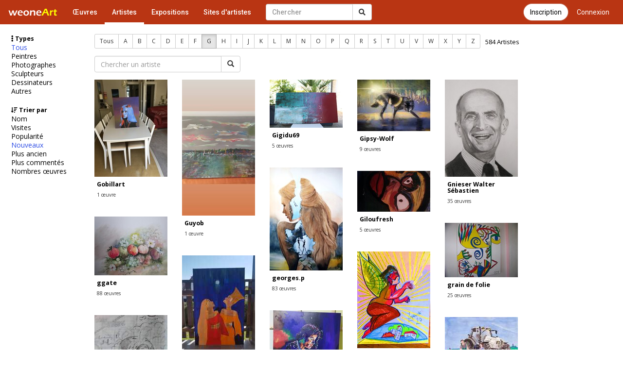

--- FILE ---
content_type: text/html; charset=UTF-8
request_url: https://www.galerie-com.com/artistes/?artistes=G&type=&trier=new&date=&per_page=100
body_size: 6168
content:
<!DOCTYPE html>
<html lang="fr">
    <head>
<!-- Global site tag (gtag.js) - Google Analytics -->
<script async src="https://www.googletagmanager.com/gtag/js?id=UA-1453105-6"></script>
<script>
  window.dataLayer = window.dataLayer || [];
  function gtag(){dataLayer.push(arguments);}
  gtag('js', new Date());

  gtag('config', 'UA-1453105-6');
  gtag('config', 'AW-1049421909');
</script>
        <meta charset="utf-8">
        <meta http-equiv="X-UA-Compatible" content="IE=edge">
        <meta name="viewport" content="width=device-width, initial-scale=1">
        <title>Artistes contemporains - Tous types</title>
        <link rel="shortcut icon" href="https://www.galerie-com.com/assets/img/favicon.ico" />
        <link rel="icon" type="image/x-icon" href="https://www.galerie-com.com/assets/img/favicon.ico" />
        <link rel="icon" type="image/png" href="https://www.galerie-com.com/assets/img/favicon.png" />
                <!-- Bootstrap -->
        <link rel="stylesheet" href="https://maxcdn.bootstrapcdn.com/bootstrap/3.3.7/css/bootstrap.min.css">
        <!-- theme1 css -->
        <link rel="stylesheet" href="https://use.fontawesome.com/releases/v5.12.0/css/all.css" >
        <link href="https://www.galerie-com.com/assets/css/theme5.css?32" rel="stylesheet">
        <!-- HTML5 shim and Respond.js for IE8 support of HTML5 elements and media queries -->
        <!-- WARNING: Respond.js doesn't work if you view the page via file:// -->
        <!--[if lt IE 9]>
              <script src="https://oss.maxcdn.com/html5shiv/3.7.2/html5shiv.min.js"></script>
              <script src="https://oss.maxcdn.com/respond/1.4.2/respond.min.js"></script>
            <![endif]-->
        <link href="https://fonts.googleapis.com/css?family=Open+Sans" rel="stylesheet">
        <link href="https://fonts.googleapis.com/css?family=Roboto:400,500" rel="stylesheet">
        <link href='https://www.galerie-com.com/assets/css/bootstrap-select.min.css' rel='stylesheet' type='text/css'>
                <script src="https://apis.google.com/js/platform.js" async defer>
            {
                lang: 'fr'
            }
        </script>
        <link rel="stylesheet" href="https://fonts.googleapis.com/css?family=Open+Sans:300,400,400italic,600,700">
        <link rel="stylesheet" href="https://cdn.jsdelivr.net/gh/fancyapps/fancybox@3.5.7/dist/jquery.fancybox.min.css" />
    </head>
    <body><nav class="navbar navbar-default navbar-theme1 navbar-fixed-top" id="menu1">
    <div class="container-fluid"> 
        <!-- Brand and toggle get grouped for better mobile display -->
        <div class="navbar-header">
            <button type="button" class="navbar-toggle collapsed" data-toggle="collapse" data-target="#bs-example-navbar-collapse-1"> <span class="sr-only"></span> <span class="icon-bar"></span> <span class="icon-bar"></span> <span class="icon-bar"></span> </button>
            <a href="https://www.galerie-com.com/" class="navbar-brand">
                <img src="https://www.galerie-com.com/assets/img/weoneart.svg" alt="Weoneart - Galerie d'art en ligne" title="Weoneart"/>            </a> </div>

        <!-- Collect the nav links, forms, and other content for toggling -->
        <div class="collapse navbar-collapse" id="bs-example-navbar-collapse-1">
            <ul class="nav navbar-nav navbar-left">
                <li><a href="https://www.galerie-com.com/oeuvres/">Œuvres</a></li>
                <li class="active"><a href="https://www.galerie-com.com/artistes/">Artistes</a></li>
                <li ><a href="https://www.galerie-com.com/expositions/">Expositions</a></li>
                <li><a href="https://www.galerie-com.com/creer-un-site/">Sites d'artistes</a></li>

            </ul>

            <a href="https://www.galerie-com.com/connexion" class="btn btn-link btn-menu pull-right">Connexion</a>
			<a href="https://www.galerie-com.com/connexion/inscription" class="btn btn-default btn-inscription btn-primary btn-rounded btn-menu pull-right push-5-r">Inscription</a>
            <form class="navbar-form navbar-left navchercher" role="search" action="/recherche/" method="get">
        <div class="input-group"><input type="text" class="form-control" placeholder="Chercher" name="q" value="">
          <div class="input-group-btn">
            <button class="btn btn-default" type="submit"><i class="fas fa-search"></i></button>
			
          </div>
		  
		 
        </div>
         </form>            <ul class="nav navbar-nav navbar-right">
                
            </ul>
        </div>
        <!-- /.navbar-collapse --> 
    </div>
</nav>

<div class="container-fluid">
  <div class="row liste_artistes colonne1">
    <div class="col-xs-0 col-sm-2 mobile_nonvisible colonne_filtre">
      <div class="fixed">
        <h3 class="lien_titre"><i class="fas fa-ellipsis-v"></i> Types</h3><ul class="lien_liste">
<li class="actif"><a href="https://www.galerie-com.com/artistes/?artistes=G&type=&trier=new&date=">Tous</a></li>
<li><a href="https://www.galerie-com.com/artistes/?artistes=G&type=peinture&trier=new&date=">Peintres</a></li>
<li><a href="https://www.galerie-com.com/artistes/?artistes=G&type=photo&trier=new&date=">Photographes</a></li>
<li><a href="https://www.galerie-com.com/artistes/?artistes=G&type=sculpture&trier=new&date=">Sculpteurs</a></li>
<li><a href="https://www.galerie-com.com/artistes/?artistes=G&type=dessin&trier=new&date=">Dessinateurs</a></li>
<li><a href="https://www.galerie-com.com/artistes/?artistes=G&type=autre&trier=new&date=">Autres</a></li>
</ul>
<h3 class="lien_titre"><i class="fas fa-sort-amount-down"></i> Trier par</h3><ul class="lien_liste">
<li><a href="https://www.galerie-com.com/artistes/?artistes=G&type=&trier=&date=">Nom</a></li>
<li><a href="https://www.galerie-com.com/artistes/?artistes=G&type=&trier=visite&date=">Visites</a></li>
<li><a href="https://www.galerie-com.com/artistes/?artistes=G&type=&trier=popularite&date=">Popularité</a></li>
<li class="actif"><a href="https://www.galerie-com.com/artistes/?artistes=G&type=&trier=new&date=">Nouveaux</a></li>
<li><a href="https://www.galerie-com.com/artistes/?artistes=G&type=&trier=old&date=">Plus ancien</a></li>
<li><a href="https://www.galerie-com.com/artistes/?artistes=G&type=&trier=nbr_commentaires&date=">Plus commentés</a></li>
<li><a href="https://www.galerie-com.com/artistes/?artistes=G&type=&trier=nbroeuvres&date=">Nombres œuvres</a></li>
</ul>
      </div>
    </div>
    <div class="col-xs-12 col-sm-10">
      <div class="btn-group categories"><a class="btn btn-default btn-sm" href="/artistes/?artistes=&type=&trier=new&date=">Tous</a><a class="btn btn-default btn-sm" href="/artistes/?artistes=A&type=&trier=new&date=">A</a><a class="btn btn-default btn-sm" href="/artistes/?artistes=B&type=&trier=new&date=">B</a><a class="btn btn-default btn-sm" href="/artistes/?artistes=C&type=&trier=new&date=">C</a><a class="btn btn-default btn-sm" href="/artistes/?artistes=D&type=&trier=new&date=">D</a><a class="btn btn-default btn-sm" href="/artistes/?artistes=E&type=&trier=new&date=">E</a><a class="btn btn-default btn-sm" href="/artistes/?artistes=F&type=&trier=new&date=">F</a><a class="btn btn-default active btn-sm" href="/artistes/?artistes=G&type=&trier=new&date=">G</a><a class="btn btn-default btn-sm" href="/artistes/?artistes=H&type=&trier=new&date=">H</a><a class="btn btn-default btn-sm" href="/artistes/?artistes=I&type=&trier=new&date=">I</a><a class="btn btn-default btn-sm" href="/artistes/?artistes=J&type=&trier=new&date=">J</a><a class="btn btn-default btn-sm" href="/artistes/?artistes=K&type=&trier=new&date=">K</a><a class="btn btn-default btn-sm" href="/artistes/?artistes=L&type=&trier=new&date=">L</a><a class="btn btn-default btn-sm" href="/artistes/?artistes=M&type=&trier=new&date=">M</a><a class="btn btn-default btn-sm" href="/artistes/?artistes=N&type=&trier=new&date=">N</a><a class="btn btn-default btn-sm" href="/artistes/?artistes=O&type=&trier=new&date=">O</a><a class="btn btn-default btn-sm" href="/artistes/?artistes=P&type=&trier=new&date=">P</a><a class="btn btn-default btn-sm" href="/artistes/?artistes=Q&type=&trier=new&date=">Q</a><a class="btn btn-default btn-sm" href="/artistes/?artistes=R&type=&trier=new&date=">R</a><a class="btn btn-default btn-sm" href="/artistes/?artistes=S&type=&trier=new&date=">S</a><a class="btn btn-default btn-sm" href="/artistes/?artistes=T&type=&trier=new&date=">T</a><a class="btn btn-default btn-sm" href="/artistes/?artistes=U&type=&trier=new&date=">U</a><a class="btn btn-default btn-sm" href="/artistes/?artistes=V&type=&trier=new&date=">V</a><a class="btn btn-default btn-sm" href="/artistes/?artistes=W&type=&trier=new&date=">W</a><a class="btn btn-default btn-sm" href="/artistes/?artistes=X&type=&trier=new&date=">X</a><a class="btn btn-default btn-sm" href="/artistes/?artistes=Y&type=&trier=new&date=">Y</a><a class="btn btn-default btn-sm" href="/artistes/?artistes=Z&type=&trier=new&date=">Z</a></div><h3 class="nbr_artistes">584 Artistes</h3><form class="recherche-artiste" role="search" action="/artistes/" method="get">
        <div class="input-group"><input type="text" class="form-control" placeholder="Chercher un artiste" name="a" value="">
          <div class="input-group-btn">
            <button class="btn btn-default" type="submit"><i class="glyphicon glyphicon-search"></i></button>
          </div>
        </div>
      </form>      <section id="liste_oeuvres"><article class="oeuvres"><a href="/artiste/gobillart/28396/"><img loading="lazy" src="https://www.galerie-com.com/assets/img/oeuvres/thumb2/0081274001594464216.jpeg"  alt="Gobillart" title="Gobillart"  /></a><h2><a href="/artiste/gobillart/28396/" class="preview">Gobillart</a></h2><p class="nbr"><a href="/artiste/gobillart/28396/">1 œuvre</a></p></article><article class="oeuvres"><a href="/artiste/guyob/28344/"><img loading="lazy" src="https://www.galerie-com.com/assets/img/oeuvres/thumb2/0984121001593518040.jpg"  alt="Guyob" title="Guyob"  /></a><h2><a href="/artiste/guyob/28344/" class="preview">Guyob</a></h2><p class="nbr"><a href="/artiste/guyob/28344/">1 œuvre</a></p></article><article class="oeuvres"><a href="/artiste/gigidu69/28238/"><img loading="lazy" src="https://www.galerie-com.com/assets/img/oeuvres/thumb2/0751716001591372618.jpeg"  alt="Gigidu69" title="Gigidu69"  /></a><h2><a href="/artiste/gigidu69/28238/" class="preview">Gigidu69</a></h2><p class="nbr"><a href="/artiste/gigidu69/28238/">5 œuvres</a></p></article><article class="oeuvres"><a href="/artiste/gipsy-wolf/28220/"><img loading="lazy" src="https://www.galerie-com.com/assets/img/oeuvres/thumb2/0661606001591129404.jpg"  alt="Gipsy-Wolf" title="Gipsy-Wolf"  /></a><h2><a href="/artiste/gipsy-wolf/28220/" class="preview">Gipsy-Wolf</a></h2><p class="nbr"><a href="/artiste/gipsy-wolf/28220/">9 œuvres</a></p></article><article class="oeuvres"><a href="/artiste/gnieser-walter-sebastien/28198/"><img loading="lazy" src="https://www.galerie-com.com/assets/img/oeuvres/thumb2/0695390001590738046.jpg"  alt="Gnieser Walter S&eacute;bastien" title="Gnieser Walter S&eacute;bastien"  /></a><h2><a href="/artiste/gnieser-walter-sebastien/28198/" class="preview">Gnieser Walter S&eacute;bastien</a></h2><p class="nbr"><a href="/artiste/gnieser-walter-sebastien/28198/">35 œuvres</a></p></article><article class="oeuvres"><a href="/artiste/georges.p/28152/"><img loading="lazy" src="https://www.galerie-com.com/assets/img/oeuvres/thumb2/0310500001589965707.jpg"  alt="georges.p" title="georges.p"  /></a><h2><a href="/artiste/georges.p/28152/" class="preview">georges.p</a></h2><p class="nbr"><a href="/artiste/georges.p/28152/">83 œuvres</a></p></article><article class="oeuvres"><a href="/artiste/giloufresh/28147/"><img loading="lazy" src="https://www.galerie-com.com/assets/img/oeuvres/thumb2/0183697001589827201.jpg"  alt="Giloufresh" title="Giloufresh"  /></a><h2><a href="/artiste/giloufresh/28147/" class="preview">Giloufresh</a></h2><p class="nbr"><a href="/artiste/giloufresh/28147/">5 œuvres</a></p></article><article class="oeuvres"><a href="/artiste/ggate/28113/"><img loading="lazy" src="https://www.galerie-com.com/assets/img/oeuvres/thumb2/0513174001589083480.jpg"  alt="ggate" title="ggate"  /></a><h2><a href="/artiste/ggate/28113/" class="preview">ggate</a></h2><p class="nbr"><a href="/artiste/ggate/28113/">88 œuvres</a></p></article><article class="oeuvres"><a href="/artiste/grain-de-folie/28104/"><img loading="lazy" src="https://www.galerie-com.com/assets/img/oeuvres/thumb2/0910029001588844807.jpg"  alt="grain de folie" title="grain de folie"  /></a><h2><a href="/artiste/grain-de-folie/28104/" class="preview">grain de folie</a></h2><p class="nbr"><a href="/artiste/grain-de-folie/28104/">25 œuvres</a></p></article><article class="oeuvres"><a href="/artiste/groupe-libertes-expovirtus/28047/"><img loading="lazy" src="https://www.galerie-com.com/assets/img/oeuvres/thumb2/0088272001587918080.jpg"  alt="GROUPE LIBERTES EXPOVIRTUS" title="GROUPE LIBERTES EXPOVIRTUS"  /></a><h2><a href="/artiste/groupe-libertes-expovirtus/28047/" class="preview">GROUPE LIBERTES EXPOVIRTUS</a></h2><p class="nbr"><a href="/artiste/groupe-libertes-expovirtus/28047/">196 œuvres</a></p></article><article class="oeuvres"><a href="/artiste/gyaldem101/28046/"><img loading="lazy" src="https://www.galerie-com.com/assets/img/oeuvres/thumb2/0179243001587911454.jpeg"  alt="Gyaldem101" title="Gyaldem101"  /></a><h2><a href="/artiste/gyaldem101/28046/" class="preview">Gyaldem101</a></h2><p class="nbr"><a href="/artiste/gyaldem101/28046/">1 œuvre</a></p></article><article class="oeuvres"><a href="/artiste/gharib-fadwa/28043/"><img loading="lazy" src="https://www.galerie-com.com/assets/img/oeuvres/thumb2/0267401001587839035.jpg"  alt="Gharib fadwa" title="Gharib fadwa"  /></a><h2><a href="/artiste/gharib-fadwa/28043/" class="preview">Gharib fadwa</a></h2><p class="nbr"><a href="/artiste/gharib-fadwa/28043/">3 œuvres</a></p></article><article class="oeuvres"><a href="/artiste/gomez-du-gabon/28031/"><img loading="lazy" src="https://www.galerie-com.com/assets/img/oeuvres/thumb2/0397891001587599085.jpg"  alt="gomez du gabon" title="gomez du gabon"  /></a><h2><a href="/artiste/gomez-du-gabon/28031/" class="preview">gomez du gabon</a></h2><p class="nbr"><a href="/artiste/gomez-du-gabon/28031/">2 œuvres</a></p></article><article class="oeuvres"><a href="/artiste/guiguilevrais/28026/"><img loading="lazy" src="https://www.galerie-com.com/assets/img/oeuvres/thumb2/0015396001587554674.jpg"  alt="guiguiLevrais" title="guiguiLevrais"  /></a><h2><a href="/artiste/guiguilevrais/28026/" class="preview">guiguiLevrais</a></h2><p class="nbr"><a href="/artiste/guiguilevrais/28026/">6 œuvres</a></p></article><article class="oeuvres"><a href="/artiste/gallianus/27984/"><img loading="lazy" src="https://www.galerie-com.com/assets/img/oeuvres/thumb2/0465140001605117260.jpeg"  alt="Gallianus" title="Gallianus"  /></a><h2><a href="/artiste/gallianus/27984/" class="preview">Gallianus</a></h2><p class="nbr"><a href="/artiste/gallianus/27984/">80 œuvres</a></p></article><article class="oeuvres"><a href="/artiste/g76/27927/"><img loading="lazy" src="https://www.galerie-com.com/assets/img/oeuvres/thumb2/0717896001585982651.jpg"  alt="G76" title="G76"  /></a><h2><a href="/artiste/g76/27927/" class="preview">G76</a></h2><p class="nbr"><a href="/artiste/g76/27927/">11 œuvres</a></p></article><article class="oeuvres"><a href="/artiste/guy-coste/27905/"><img loading="lazy" src="https://www.galerie-com.com/assets/img/oeuvres/thumb2/0107031001585567850.jpg"  alt="Guy Coste" title="Guy Coste"  /></a><h2><a href="/artiste/guy-coste/27905/" class="preview">Guy Coste</a></h2><p class="nbr"><a href="/artiste/guy-coste/27905/">1 œuvre</a></p></article><article class="oeuvres"><a href="/artiste/gorky/27904/"><img loading="lazy" src="https://www.galerie-com.com/assets/img/oeuvres/thumb2/0468220001585508517.jpg"  alt="Gorky" title="Gorky"  /></a><h2><a href="/artiste/gorky/27904/" class="preview">Gorky</a></h2><p class="nbr"><a href="/artiste/gorky/27904/">14 œuvres</a></p></article><article class="oeuvres"><a href="/artiste/georwag/27872/"><img loading="lazy" src="https://www.galerie-com.com/assets/img/oeuvres/thumb2/0186070001584968959.jpg"  alt="georwag" title="georwag"  /></a><h2><a href="/artiste/georwag/27872/" class="preview">georwag</a></h2><p class="nbr"><a href="/artiste/georwag/27872/">12 œuvres</a></p></article><article class="oeuvres"><a href="/artiste/gmart-creation/27770/"><img loading="lazy" src="https://www.galerie-com.com/assets/img/oeuvres/thumb2/0013305001582397473.jpg"  alt="Gmart creation" title="Gmart creation"  /></a><h2><a href="/artiste/gmart-creation/27770/" class="preview">Gmart creation</a></h2><p class="nbr"><a href="/artiste/gmart-creation/27770/">7 œuvres</a></p></article><article class="oeuvres"><a href="/artiste/gueye/27681/"><img loading="lazy" src="https://www.galerie-com.com/assets/img/oeuvres/thumb2/0093411001580895303.jpg"  alt="GUEYE" title="GUEYE"  /></a><h2><a href="/artiste/gueye/27681/" class="preview">GUEYE</a></h2><p class="nbr"><a href="/artiste/gueye/27681/">3 œuvres</a></p></article><article class="oeuvres"><a href="/artiste/gyotaku/27677/"><img loading="lazy" src="https://www.galerie-com.com/assets/img/oeuvres/thumb2/0923936001580824462.jpg"  alt="Gyotaku" title="Gyotaku"  /></a><h2><a href="/artiste/gyotaku/27677/" class="preview">Gyotaku</a></h2><p class="nbr"><a href="/artiste/gyotaku/27677/">9 œuvres</a></p></article><article class="oeuvres"><a href="/artiste/gyletmonty/27623/"><img loading="lazy" src="https://www.galerie-com.com/assets/img/oeuvres/thumb2/0831277001579953930.jpg"  alt="GYLETMONTY" title="GYLETMONTY"  /></a><h2><a href="/artiste/gyletmonty/27623/" class="preview">GYLETMONTY</a></h2><p class="nbr"><a href="/artiste/gyletmonty/27623/">2 œuvres</a></p></article><article class="oeuvres"><a href="/artiste/gisebelle/27581/"><img loading="lazy" src="https://www.galerie-com.com/assets/img/oeuvres/thumb2/0261690001579391960.jpg"  alt="GISEBELLE" title="GISEBELLE"  /></a><h2><a href="/artiste/gisebelle/27581/" class="preview">GISEBELLE</a></h2><p class="nbr"><a href="/artiste/gisebelle/27581/">1 œuvre</a></p></article><article class="oeuvres"><a href="/artiste/gaetanjuif/27545/"><img loading="lazy" src="https://www.galerie-com.com/assets/img/oeuvres/thumb2/0592055001578732266.jpg"  alt="GaetanJuif" title="GaetanJuif"  /></a><h2><a href="/artiste/gaetanjuif/27545/" class="preview">GaetanJuif</a></h2><p class="nbr"><a href="/artiste/gaetanjuif/27545/">6 œuvres</a></p></article><article class="oeuvres"><a href="/artiste/galatheis/27458/"><img loading="lazy" src="https://www.galerie-com.com/assets/img/oeuvres/thumb2/0661820001576551913.jpg"  alt="galatheis" title="galatheis"  /></a><h2><a href="/artiste/galatheis/27458/" class="preview">galatheis</a></h2><p class="nbr"><a href="/artiste/galatheis/27458/">1 œuvre</a></p></article><article class="oeuvres"><a href="/artiste/guillaume.b/27415/"><img loading="lazy" src="https://www.galerie-com.com/assets/img/oeuvres/thumb2/0734044001575648511.jpg"  alt="Guillaume.B" title="Guillaume.B"  /></a><h2><a href="/artiste/guillaume.b/27415/" class="preview">Guillaume.B</a></h2><p class="nbr"><a href="/artiste/guillaume.b/27415/">15 œuvres</a></p></article><article class="oeuvres"><a href="/artiste/gil-veber/27407/"><img loading="lazy" src="https://www.galerie-com.com/assets/img/oeuvres/thumb2/0570169001575502478.jpg"  alt="Gil Veber" title="Gil Veber"  /></a><h2><a href="/artiste/gil-veber/27407/" class="preview">Gil Veber</a></h2><p class="nbr"><a href="/artiste/gil-veber/27407/">4 œuvres</a></p></article><article class="oeuvres"><a href="/artiste/galeried-attis/27355/"><img loading="lazy" src="https://www.galerie-com.com/assets/img/oeuvres/thumb2/0289796001574281345.jpeg"  alt="GalerieD&rsquo;attis" title="GalerieD&rsquo;attis"  /></a><h2><a href="/artiste/galeried-attis/27355/" class="preview">GalerieD&rsquo;attis</a></h2><p class="nbr"><a href="/artiste/galeried-attis/27355/">1 œuvre</a></p></article><article class="oeuvres"><a href="/artiste/g-maria/27301/"><img loading="lazy" src="https://www.galerie-com.com/assets/img/oeuvres/thumb2/0871622001572717136.jpeg"  alt="G-Maria" title="G-Maria"  /></a><h2><a href="/artiste/g-maria/27301/" class="preview">G-Maria</a></h2><p class="nbr"><a href="/artiste/g-maria/27301/">176 œuvres</a></p></article><article class="oeuvres"><a href="/artiste/geny-summer/27239/"><img loading="lazy" src="https://www.galerie-com.com/assets/img/oeuvres/thumb2/0540266001571053458.jpg"  alt="Geny summer" title="Geny summer"  /></a><h2><a href="/artiste/geny-summer/27239/" class="preview">Geny summer</a></h2><p class="nbr"><a href="/artiste/geny-summer/27239/">8 œuvres</a></p></article><article class="oeuvres"><a href="/artiste/grenouille-76/27228/"><img loading="lazy" src="https://www.galerie-com.com/assets/img/oeuvres/thumb2/0326146001571151509.jpg"  alt="grenouille-76" title="grenouille-76"  /></a><h2><a href="/artiste/grenouille-76/27228/" class="preview">grenouille-76</a></h2><p class="nbr"><a href="/artiste/grenouille-76/27228/">36 œuvres</a></p></article><article class="oeuvres"><a href="/artiste/ghani-ghouar/27166/"><img loading="lazy" src="https://www.galerie-com.com/assets/img/oeuvres/thumb2/0838059001569050835.jpeg"  alt="Ghani Ghouar" title="Ghani Ghouar"  /></a><h2><a href="/artiste/ghani-ghouar/27166/" class="preview">Ghani Ghouar</a></h2><p class="nbr"><a href="/artiste/ghani-ghouar/27166/">2 œuvres</a></p></article><article class="oeuvres"><a href="/artiste/gaellus/27101/"><img loading="lazy" src="https://www.galerie-com.com/assets/img/oeuvres/thumb2/0920707001566922990.jpg"  alt="gaellus" title="gaellus"  /></a><h2><a href="/artiste/gaellus/27101/" class="preview">gaellus</a></h2><p class="nbr"><a href="/artiste/gaellus/27101/">2 œuvres</a></p></article><article class="oeuvres"><a href="/artiste/gamo/27086/"><img loading="lazy" src="https://www.galerie-com.com/assets/img/oeuvres/thumb2/0457426001566260444.jpg"  alt="GAMO" title="GAMO"  /></a><h2><a href="/artiste/gamo/27086/" class="preview">GAMO</a></h2><p class="nbr"><a href="/artiste/gamo/27086/">1 œuvre</a></p></article><article class="oeuvres"><a href="/artiste/gigi.8/27079/"><img loading="lazy" src="https://www.galerie-com.com/assets/img/oeuvres/thumb2/0520435001565988461.jpg"  alt="Gigi.8" title="Gigi.8"  /></a><h2><a href="/artiste/gigi.8/27079/" class="preview">Gigi.8</a></h2><p class="nbr"><a href="/artiste/gigi.8/27079/">224 œuvres</a></p></article><article class="oeuvres"><a href="/artiste/georges21/26957/"><img loading="lazy" src="https://www.galerie-com.com/assets/img/oeuvres/thumb2/0081738001561903265.jpg"  alt="georges21" title="georges21"  /></a><h2><a href="/artiste/georges21/26957/" class="preview">georges21</a></h2><p class="nbr"><a href="/artiste/georges21/26957/">1 œuvre</a></p></article><article class="oeuvres"><a href="/artiste/g.-jehin/26920/"><img loading="lazy" src="https://www.galerie-com.com/assets/img/oeuvres/thumb2/0535403001560260442.jpg"  alt="G. J&eacute;hin" title="G. J&eacute;hin"  /></a><h2><a href="/artiste/g.-jehin/26920/" class="preview">G. J&eacute;hin</a></h2><p class="nbr"><a href="/artiste/g.-jehin/26920/">21 œuvres</a></p></article><article class="oeuvres"><a href="/artiste/gizli/26919/"><img loading="lazy" src="https://www.galerie-com.com/assets/img/oeuvres/thumb2/0852865001560245357.jpg"  alt="GIZLI" title="GIZLI"  /></a><h2><a href="/artiste/gizli/26919/" class="preview">GIZLI</a></h2><p class="nbr"><a href="/artiste/gizli/26919/">3 œuvres</a></p></article><article class="oeuvres"><a href="/artiste/glaxiss/26827/"><img loading="lazy" src="https://www.galerie-com.com/assets/img/oeuvres/thumb2/0706655001556984074.jpg"  alt="Glaxiss" title="Glaxiss"  /></a><h2><a href="/artiste/glaxiss/26827/" class="preview">Glaxiss</a></h2><p class="nbr"><a href="/artiste/glaxiss/26827/">1 œuvre</a></p></article><article class="oeuvres"><a href="/artiste/gibran-art/26650/"><img loading="lazy" src="https://www.galerie-com.com/assets/img/oeuvres/thumb2/0993667001552487280.jpg"  alt="Gibran-art" title="Gibran-art"  /></a><h2><a href="/artiste/gibran-art/26650/" class="preview">Gibran-art</a></h2><p class="nbr"><a href="/artiste/gibran-art/26650/">2 œuvres</a></p></article><article class="oeuvres"><a href="/artiste/gris/26528/"><img loading="lazy" src="https://www.galerie-com.com/assets/img/oeuvres/thumb2/0648271001549795953.jpg"  alt="Gris" title="Gris"  /></a><h2><a href="/artiste/gris/26528/" class="preview">Gris</a></h2><p class="nbr"><a href="/artiste/gris/26528/">3 œuvres</a></p></article><article class="oeuvres"><a href="/artiste/georgik/26393/"><img loading="lazy" src="https://www.galerie-com.com/assets/img/oeuvres/thumb2/0209849001546548676.jpg"  alt="Georgik" title="Georgik"  /></a><h2><a href="/artiste/georgik/26393/" class="preview">Georgik</a></h2><p class="nbr"><a href="/artiste/georgik/26393/">62 œuvres</a></p></article><article class="oeuvres"><a href="/artiste/gg68/26350/"><img loading="lazy" src="https://www.galerie-com.com/assets/img/oeuvres/thumb2/0609289001545247872.jpg"  alt="GG68" title="GG68"  /></a><h2><a href="/artiste/gg68/26350/" class="preview">GG68</a></h2><p class="nbr"><a href="/artiste/gg68/26350/">103 œuvres</a></p></article><article class="oeuvres"><a href="/artiste/gaffomobile/26337/"><img loading="lazy" src="https://www.galerie-com.com/assets/img/oeuvres/thumb2/0927368001544896351.jpg"  alt="Gaffomobile" title="Gaffomobile"  /></a><h2><a href="/artiste/gaffomobile/26337/" class="preview">Gaffomobile</a></h2><p class="nbr"><a href="/artiste/gaffomobile/26337/">35 œuvres</a></p></article><article class="oeuvres"><a href="/artiste/gind-art/26329/"><img loading="lazy" src="https://www.galerie-com.com/assets/img/oeuvres/thumb2/0539966001544560001.jpg"  alt="Gind&#039;art" title="Gind&#039;art"  /></a><h2><a href="/artiste/gind-art/26329/" class="preview">Gind&#039;art</a></h2><p class="nbr"><a href="/artiste/gind-art/26329/">2 œuvres</a></p></article><article class="oeuvres"><a href="/artiste/gfp/26282/"><img loading="lazy" src="https://www.galerie-com.com/assets/img/oeuvres/thumb2/0572058001543763194.jpg"  alt="GFP" title="GFP"  /></a><h2><a href="/artiste/gfp/26282/" class="preview">GFP</a></h2><p class="nbr"><a href="/artiste/gfp/26282/">13 œuvres</a></p></article><article class="oeuvres"><a href="/artiste/geoffroy31180/26195/"><img loading="lazy" src="https://www.galerie-com.com/assets/img/oeuvres/thumb2/0677810001541114986.jpg"  alt="Geoffroy31180" title="Geoffroy31180"  /></a><h2><a href="/artiste/geoffroy31180/26195/" class="preview">Geoffroy31180</a></h2><p class="nbr"><a href="/artiste/geoffroy31180/26195/">17 œuvres</a></p></article><article class="oeuvres"><a href="/artiste/grenade/26061/"><img loading="lazy" src="https://www.galerie-com.com/assets/img/oeuvres/thumb2/0860709001537730470.jpg"  alt="Grenade" title="Grenade"  /></a><h2><a href="/artiste/grenade/26061/" class="preview">Grenade</a></h2><p class="nbr"><a href="/artiste/grenade/26061/">1 œuvre</a></p></article><article class="oeuvres"><a href="/artiste/gecaflo/25990/"><img loading="lazy" src="https://www.galerie-com.com/assets/img/oeuvres/thumb2/0120401001536157319.jpg"  alt="gecaflo" title="gecaflo"  /></a><h2><a href="/artiste/gecaflo/25990/" class="preview">gecaflo</a></h2><p class="nbr"><a href="/artiste/gecaflo/25990/">12 œuvres</a></p></article></section><div id="pagination"><ul class="pagination pagination-small pagination-centered"><li class="prev"><a href="https://www.galerie-com.com/artistes/?artistes=G&type=&trier=new&date=&amp;per_page=50" data-ci-pagination-page="2" rel="prev">&lt;</a><li><a href="https://www.galerie-com.com/artistes/?artistes=G&type=&trier=new&date=" data-ci-pagination-page="1" rel="start">1</a></li><li><a href="https://www.galerie-com.com/artistes/?artistes=G&type=&trier=new&date=&amp;per_page=50" data-ci-pagination-page="2">2</a></li><li class='disabled'><li class='active'><a href='#'>3<span class='sr-only'></span></a></li><li><a href="https://www.galerie-com.com/artistes/?artistes=G&type=&trier=new&date=&amp;per_page=150" data-ci-pagination-page="4">4</a></li><li><a href="https://www.galerie-com.com/artistes/?artistes=G&type=&trier=new&date=&amp;per_page=200" data-ci-pagination-page="5">5</a></li><li id="next"><a href="https://www.galerie-com.com/artistes/?artistes=G&type=&trier=new&date=&amp;per_page=150" data-ci-pagination-page="4" rel="next">&gt;</a><li><a href="https://www.galerie-com.com/artistes/?artistes=G&type=&trier=new&date=&amp;per_page=550" data-ci-pagination-page="12">Dernière ›</a></ul></div><div class="page-load-status">
  <div class="loader-ellips infinite-scroll-request">
  <span class="loader-ellips__dot"></span>
  <span class="loader-ellips__dot"></span>
  <span class="loader-ellips__dot"></span>
  <span class="loader-ellips__dot"></span>
</div>
  <p class="infinite-scroll-last"></p>
  <p class="infinite-scroll-error"></p>
</div>



    </div>
    <!--colonne1--></div>
  <!--container-fluid--></div>

<div id="div-footer" class="container-fluid">
  <!-- Footer -->

<footer id="page-footer">
  <div class="footer-main">
    <div class="container">
      <div class="row">
        <!-- Logo et description -->
        <div class="col-md-4 col-sm-12 footer-brand">
          <a href="https://www.galerie-com.com/" class="footer-logo">Weoneart</a>
          <p class="footer-description">La galerie en ligne dédiée aux artistes et amateurs d'art. Découvrez, partagez et célébrez la créativité.</p>
          <div class="footer-social">
            <a href="https://www.facebook.com/galerie.Weoneart/" target="_blank" rel="noopener" aria-label="Facebook">
              <i class="fab fa-facebook-f"></i>
            </a>
          </div>
        </div>
        
        <!-- Navigation -->
        <div class="col-md-3 col-sm-6 footer-links">
          <h4>Navigation</h4>
          <ul>
            <li><a href="https://www.galerie-com.com/">Accueil</a></li>
            <li><a href="https://www.galerie-com.com/oeuvres/">Œuvres</a></li>
            <li><a href="https://www.galerie-com.com/artistes/">Artistes</a></li>
            <li><a href="https://www.galerie-com.com/expositions/">Expositions</a></li>
          </ul>
        </div>
        
        <!-- Informations -->
        <div class="col-md-3 col-sm-6 footer-links">
          <h4>Informations</h4>
          <ul>
            <li><a href="https://www.galerie-com.com/fonctionnement/">Fonctionnement</a></li>
            <li><a href="https://www.galerie-com.com/charte/">Charte</a></li>
            <li><a href="https://www.galerie-com.com/mentions-legales/">Mentions légales</a></li>
            <li><a href="https://www.galerie-com.com/contacter-weoneart/">Contact</a></li>
          </ul>
        </div>
        
        <!-- Newsletter ou CTA -->
        <div class="col-md-2 col-sm-12 footer-cta">
          <h4>Rejoignez-nous</h4>
          <a href="https://www.galerie-com.com/inscription/" class="btn-footer-cta">
            <i class="fas fa-user-plus"></i> S'inscrire
          </a>
        </div>
      </div>
    </div>
  </div>
  
  <!-- Copyright -->
  <div class="footer-bottom">
    <div class="container">
      <div class="footer-bottom-content">
        <p>&copy; 2007-2026 <a href="https://www.galerie-com.com/">Weoneart</a>. Tous droits réservés.</p>
        <p class="footer-made">Fait avec <i class="fas fa-heart"></i> pour les artistes</p>
      </div>
    </div>
  </div>
</footer>
<!-- END Footer -->
</div>

<!-- jQuery (necessary for Bootstrap's JavaScript plugins) --> 

<script src="https://ajax.googleapis.com/ajax/libs/jquery/1.11.3/jquery.min.js"></script> 

<!-- Include all compiled plugins (below), or include individual files as needed --> 

<script src="https://maxcdn.bootstrapcdn.com/bootstrap/3.3.7/js/bootstrap.min.js"></script> 
<script src="https://unpkg.com/masonry-layout@4/dist/masonry.pkgd.min.js"></script>
<script src="https://cdn.jsdelivr.net/gh/fancyapps/fancybox@3.5.7/dist/jquery.fancybox.min.js"></script>
<script src="https://www.galerie-com.com/assets/js/jquery-ias.min.js?4"></script> 
<script src="https://www.galerie-com.com/assets/js/jquery.scrollUp.min.js?4"></script> 
<script src="https://www.galerie-com.com/assets/js/bootstrap-select.min.js"></script> 
<script src="https://www.galerie-com.com/assets/js/fonctions.js?2"></script>
<script src="https://unpkg.com/infinite-scroll@3/dist/infinite-scroll.pkgd.min.js"></script>
		<script src="https://www.galerie-com.com/assets/js/fonctions-oeuvres2.js?20"></script><script src="https://apis.google.com/js/platform.js" async defer>

  {lang: 'fr'}

</script>
<div id="fb-root"></div>
<script>(function(d, s, id) {
  var js, fjs = d.getElementsByTagName(s)[0];
  if (d.getElementById(id)) return;
  js = d.createElement(s); js.id = id;
  js.src = 'https://connect.facebook.net/fr_FR/sdk.js#xfbml=1&version=v2.12';
  fjs.parentNode.insertBefore(js, fjs);
}(document, 'script', 'facebook-jssdk'));</script>
</body></html>